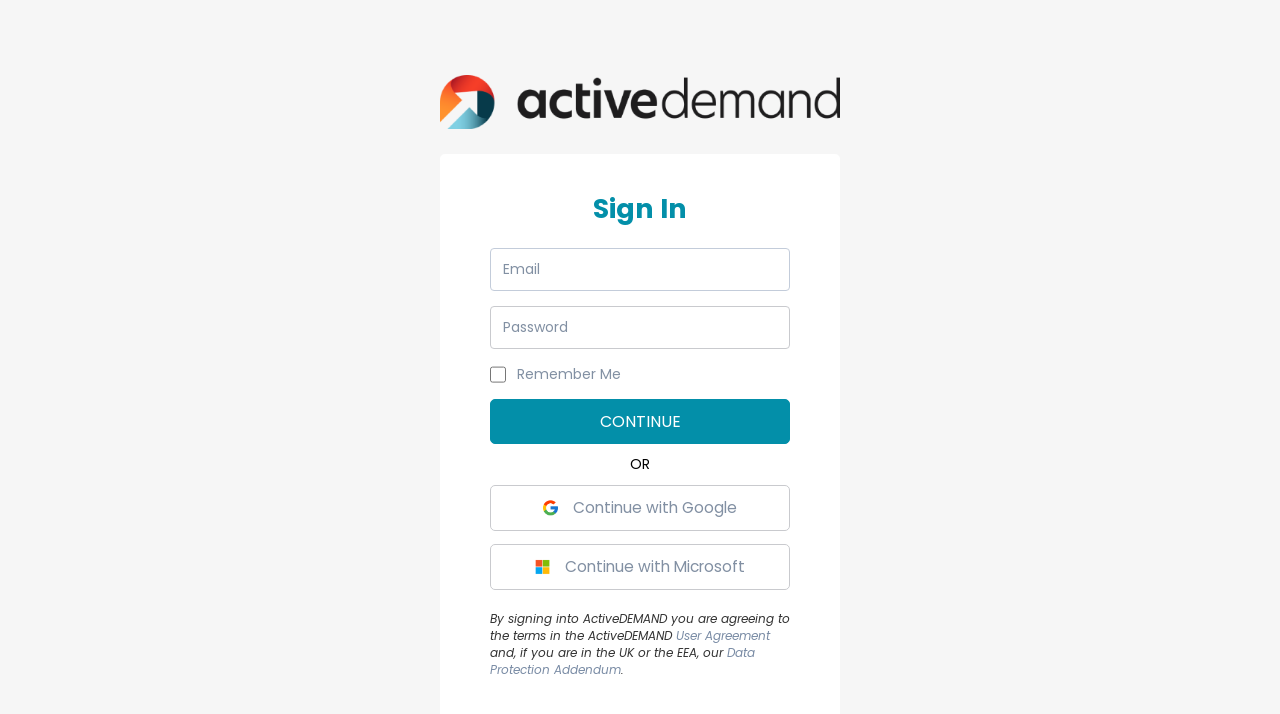

--- FILE ---
content_type: text/html; charset=utf-8
request_url: https://birchwoodseniorliving.activedemand.com/users/sign_in
body_size: 5707
content:
<!DOCTYPE html>
<!--[if IE 8]>
<html lang="en" class="ie8 no-js"> <![endif]-->
<!--[if IE 9]>
<html lang="en" class="ie9 no-js"> <![endif]-->
<!--[if !IE]><!-->
<html lang="en">
<!--<![endif]-->
<!-- BEGIN HEAD -->
<head>
  <meta charset="utf-8"/>
  <title>Lifespark</title>
  <meta http-equiv="X-UA-Compatible" content="IE=edge">
  <meta content="width=device-width, initial-scale=1.0" name="viewport"/>
  <meta http-equiv="Content-type" content="text/html; charset=utf-8">
  <meta content="" name="description"/>
  <meta content="" name="author"/>

  <link rel="stylesheet" media="screen" href="https://assets.activedemand.com/assets/authentication-6f95d97bbf8bf771e830cd2e0a006ee7753f4106df3144a53dc411b869aa17c9.css" />
  <link rel="stylesheet" media="screen" href="https://assets.activedemand.com/assets/themes/activedemand-e612f2217ad885fdcb3150875933b0d459637a9c4202a5b2afc9f2ec71ec7383.css" />
<script type='text/javascript'>
const BRAND_COLORS = ["#038fa9","#ff922e","#1e1d1e","#80d0e3","#dadada","#7a7977","#073a4a"];
const BRAND_CLASSES = ["color-code-1","color-code-2","color-code-3","color-code-4","color-code-5","color-code-6","color-code-7","color-code-8","color-code-9","color-code-10","color-code-11","color-code-12"];
const ANNOTATION_COLOR = '#dadada';
const SPARK_COLOR = '#1e1d1e';
const GAUGE_COLORS = ["#80d0e3","#038fa9","#038fa9","#073a4a"];
const LINE_COLORS = ["#ff922e","#038fa9"];
const WORKFLOW_TRUE_COLOR = '#038fa9';
const WORKFLOW_FALSE_COLOR = '#fd0020';
const LOADING_IMAGE = 'https://assets.activedemand.com/assets/AD-logo-animation-076c7cf0c016ff48bc3b14c2851b6042584ff342c899c58ca9caf3df9b764bf5.gif';
</script>
  <script src="https://assets.activedemand.com/assets/authentication-6875b4fc1c45a842c3e0f64dd127b321feb146aecbf74906008e0c38a48f61ad.js"></script>
  <link rel="icon" type="image/png" href="https://assets.activedemand.com/content_images/980279/images/original/Lifespark_Icon_C.png?1654292472"/>

  <meta name="csrf-param" content="authenticity_token" />
<meta name="csrf-token" content="xxkPPymSsstw+Ydzv9KHoaxVtk+/NFWqBsuuIvwTiO+a9nhnS0eY0TqEExtItBqQEpZ8dqli1ai8/+Lhkn3GLQ==" />
</head>
<!-- END HEAD -->
<!-- BEGIN BODY -->
<body class="login light-theme">
<!-- BEGIN LOGO -->
<!-- END LOGO -->
<!-- BEGIN LOGIN -->
  <!-- BEGIN LOGO -->
  <div class="logo">
    <a href="https://lifespark.com/">
      <img alt="Marketing Automation for Digital Marketing Agencies" title="Marketing Automation for Digital Marketing Agencies" src="https://assets.activedemand.com/assets/ActiveDEMAND2-61d4f77542f33e6fe86cd78fd9a650f07d05ab6373228fd1d99b722f8579d1b3.png" />
    </a>
  </div>
  <!-- END LOGO -->
  <!-- BEGIN LOGIN -->
  <div class="content">
    <div>
  <h3 class="form-title">Sign In</h3>
  <form class="new_user" id="new_user" action="https://birchwoodseniorliving.activedemand.com/users/sign_in" accept-charset="UTF-8" method="post"><input name="utf8" type="hidden" value="&#x2713;" /><input type="hidden" name="authenticity_token" value="hTJwcDD0qdcPCOONfjIBw2tF1MnaqwTMF8aoEBzTqXx55JBWSWwg1FtbJ0F0CSRGSG0Owy1VazmnBIXfVYBtDg==" />
    <p class="notice"></p>

    <p class="error"></p>
    

    <div class="email form-group"><input autofocus="autofocus" placeholder="Email" class="form-control form-control-solid placeholder-no-fix" type="email" value="" name="user[email]" id="user_email" /></div>
    <div class="pw form-group"><input placeholder="Password" class="form-control form-control-solid placeholder-no-fix" autocomplete="off" type="password" name="user[password]" id="user_password" /></div>
    <div class="form-actions">
        <label class="rememberme check">
          <input name="user[remember_me]" type="hidden" value="0" /><input type="checkbox" value="1" name="user[remember_me]" id="user_remember_me" /> Remember Me
        </label>
      <button type="submit" value="Sign In" class='btn btn-success btn-block brand-save-button'>
        Continue
      </button>
    </div>
    <div class="text-center">
      <hr class="hr-text uppercase" data-content="or" />
    </div>
    

<div class="oauth-providers">
    <a class="btn btn-block" href="https://submit.activedemand.com/o_auth2/google_requests">
      <span class="provider-icon" data-provider="google"></span>
      <span>Continue with Google</span>
</a>  <a class="btn btn-block" href="https://submit.activedemand.com/o_auth2/office365_requests">
    <span class="provider-icon" data-provider="microsoft"></span>
    <span>Continue with Microsoft</span>
</a></div>

    <p class="user-agreement text-left">
    By signing into ActiveDEMAND you are agreeing to the terms in the ActiveDEMAND <a href="https://www.activedemand.com/software-service-agreement?ad_ra=1170770">User Agreement</a> and, if you are in the UK or the EEA, our <a href="https://www.activedemand.com/gdpr-addendum?ad_ra=1170770">Data Protection Addendum</a>.
</p>

    <input value="birchwoodseniorliving.activedemand.com" type="hidden" name="user[host]" id="user_host" />
</form></div>

  </div>
  <div class="copyright">
    



  <a class="pw-link" href="https://birchwoodseniorliving.activedemand.com/users/password/new">Forgot your <span>password</span>? <i class='icon-arrow-right'></i></a>
  <br/>


  <a class="pw-link" href="https://birchwoodseniorliving.activedemand.com/users/confirmation/new">Didn't receive <span>confirmation</span> instructions? <i class='icon-arrow-right'></i></a>
  <br/>

  <a class="pw-link" href="https://birchwoodseniorliving.activedemand.com/users/unlock/new">Didn't receive <span>unlock</span> instructions? <i class='icon-arrow-right'></i></a>
  <br/>

  </div>
  <!-- END LOGIN -->
<!-- END LOGIN -->
</body>
<!-- END BODY -->
</html>


--- FILE ---
content_type: text/css
request_url: https://assets.activedemand.com/assets/themes/activedemand-e612f2217ad885fdcb3150875933b0d459637a9c4202a5b2afc9f2ec71ec7383.css
body_size: 20100
content:
@import url("https://fonts.googleapis.com/css2?family=Poppins:ital,wght@0,100;0,200;0,300;0,400;0,500;0,600;0,700;0,800;0,900;1,100;1,200;1,300;1,400;1,500;1,600;1,700;1,800;1,900&display=swap");:root{--spin-bar:#038fa9;--navbar-drp-link-hover:#3175af;--navbar-drp-external-link-hover:#87b6dd;--navbar-drp-bg-hover:#f2f2f7;--navbar-drp-border:#efeff5;--navbar-drp-accounts-bg:#073a4a;--navbar-drp-accounts-icon:#79869a;--drp-menu-bg-hover:#ececec;--quick-sidebar-toggler-icon:#99a8b5;--quick-sidebar-toggler-bg-hover:#21282e;--light-theme-drp-bg:#eaeaea;--light-theme-text:#666a6f;--blue-madison:#578ebe;--blue-madison-hover:#3f74a3;--portlet-title:#073a4a;--light-active-blue:#038fa9;--dark-theme-default-color:#1caf9a;--green-madow:#1bbc9b;--green-madow-hover:#158f76;--green-madow-border:#0b4d3f;--main-text-color:#333;--gray-500:#555;--gray-600:#666;--gray-800:#888;--gray-900:#999;--gray-dark:#2f353b;--default:#e1e5ec;--blue:#3598dc;--blue-success-1:#36c6d3;--blue-success-2:#27a4b0;--yellow-warning:#c29d0b;--red-error:#e73d4a;--blue-info:#327ad5;--blue-primary:#337ab7;--main-font-family:'Poppins';--brand-active-orange:#f63e28;--brand-heading-4:#f63e28;--brand-deep-ruby:#fd0020;--brand-tangerine:#ff922e;--brand-starlight:#fff3d9;--brand-selection:rgba(255,243,217,0.7);--brand-deep-sapphire:#073a4a;--brand-heading-3:#073a4a;--brand-demand-teal:#038fa9;--brand-heading-1:#038fa9;--brand-blizzard:#80d0e3;--brand-beau-blue:#daf6fe;--brand-heading-2:#daf6fe;--brand-deep-slate:#1e1d1e;--brand-platform:#7a7977;--brand-harbor:#dadada;--brand-warm-gray:#fafaf7;--sidebar-font-size:13.5px;--dark-navbar:#073a4a;--sidebar-bg:#073a4a;--sidebar-toggler:#073a4a;--sidebar-toggler-hover:#073a4a;--sidebar-border:#00000034;--sidebar-search-border:#00000034}.loading-message.loading-message-boxed{background-image:url(https://assets.activedemand.com/assets/AD-logo-animation-076c7cf0c016ff48bc3b14c2851b6042584ff342c899c58ca9caf3df9b764bf5.gif);background-size:contain;background-repeat:no-repeat;height:200px;width:300px;background-position:center center;position:relative}.loading-message>div:not(.block-spinner-bar){position:absolute;bottom:0;left:0;right:0}.loading-message.loading-message-boxed>div.block-spinner-bar{display:none}.appointment-calendar .appointment,.appointment-calendar .appointment a{background-color:#ff922e !important;color:#fff !important}.appointment-calendar .appointment.confirmed,.appointment-calendar .appointment.confirmed a{background-color:#80d0e3 !important;color:#fff !important}.appointment-calendar .appointment.inprogress,.appointment-calendar .appointment.inprogress a{background-color:#038fa9 !important;color:#fff !important}.appointment-calendar .appointment.attended,.appointment-calendar .appointment.attended a{background-color:#038fa9 !important;color:#fff !important}.appointment-calendar .appointment.canceled,.appointment-calendar .appointment.canceled a{background-color:#1e1d1e !important;color:#fff !important}.appointment-calendar .appointment.completed,.appointment-calendar .appointment.completed a{background-color:#7a7977 !important;color:#fff !important}.theme-option.dashboard .dashboard-name{background-color:#fff !important;color:#038fa9 !important;border-color:#038fa9 !important}.theme-panel>.theme-options{background-color:#1e1d1e !important}.theme-panel>.toggler-close:hover{background-color:#1e1d1e !important}.theme-panel>.toggler-close{background-color:#1e1d1e !important}.theme-panel>.toggler{background-color:#1e1d1e !important}.theme-panel>.theme-options>.slimScrollDiv>.scroller .theme-option.theme-colors>span,.theme-panel>.theme-options>.theme-option.theme-colors>span{color:#fff}.theme-panel>.theme-options>.theme-option{color:#fff;border-top:1px solid #dadada}.theme-panel>.theme-options>.slimScrollDiv>.scroller .theme-option div,.theme-panel>.theme-options>.theme-option div{color:#fff}.theme-panel>.theme-options>.slimScrollDiv>.scroller .theme-option,.theme-panel>.theme-options>.theme-option{border-top:1px solid #dadada}::selection{background:var(--brand-selection)}::-moz-selection{background:var(--brand-selection)}.upload .progress .bar{background:#038fa9}.logo-main{background-image:url(https://assets.activedemand.com/assets/ActiveDEMAND-d60dfb111d6e357c7c8570471415f5f716ced0326aeb721ba06e0cffd9824588.png)}.light-theme .logo-main{background-image:url(https://assets.activedemand.com/assets/ActiveDEMAND2-61d4f77542f33e6fe86cd78fd9a650f07d05ab6373228fd1d99b722f8579d1b3.png)}.brand-active-orange,.color-code-1,.color-code-1 .details *{background-color:#f63e28 !important;color:#fff !important}.brand-active-orange-reverse,.color-code-1-reverse{background-color:#fff !important;color:#f63e28 !important;border-color:#f63e28 !important}.bg-brand-active-orange{background-color:#f63e28 !important}.font-brand-active-orange{color:#f63e28 !important}.brand-deep-ruby,.color-code-2,.color-code-2 .details *{background-color:#fd0020 !important;color:#fff !important}.brand-deep-ruby-reverse,.color-code-2-reverse{background-color:#fff !important;color:#fd0020 !important;border-color:#fd0020 !important}.bg-brand-deep-ruby{background-color:#fd0020 !important}.font-brand-deep-ruby{color:#fd0020 !important}.brand-tangerine,.color-code-3,.color-code-3 .details *{background-color:#ff922e !important;color:#fff !important}.brand-tangerine-reverse,.color-code-3-reverse{background-color:#fff !important;color:#ff922e !important;border-color:#ff922e !important}.bg-brand-tangerine{background-color:#ff922e !important}.font-brand-tangerine{color:#ff922e !important}.btn.brand-tangerine:not(.btn-outline){color:#fff;background-color:#ff922e !important;border-color:#ff922e !important}.btn.brand-tangerine:not(.btn-outline):hover{color:#fff;background-color:#ff922e !important;border-color:#ff922e !important}.dashboard-stat.brand-tangerine .more{color:#fff !important;background-color:#f63e28 !important}.brand-starlight,.color-code-4,.color-code-4 .details *{background-color:#fff3d9 !important;color:#073a4a !important}.brand-starlight-reverse,.color-code-4-reverse{background-color:#073a4a !important;color:#fff3d9 !important;border-color:#fff3d9 !important}.bg-brand-starlight{background-color:#fff3d9 !important}.font-brand-starlight{color:#fff3d9 !important}.brand-deep-sapphire,.color-code-5,.color-code-5 .details *{background-color:#073a4a !important;color:#fff !important}.btn.brand-deep-sapphire:not(.btn-outline){color:#fff;background-color:#073a4a !important;border-color:#073a4a !important}.btn.brand-deep-sapphire:not(.btn-outline):hover{color:#fff;background-color:#073a4a !important;border-color:#073a4a !important}.brand-deep-sapphire-reverse,.color-code-5-reverse{background-color:#fff !important;color:#073a4a !important;border-color:#073a4a !important}.bg-brand-deep-sapphire{background-color:#073a4a !important}.font-brand-deep-sapphire{color:#073a4a !important}.brand-demand-teal,.color-code-6,.color-code-6 .details *{background-color:#038fa9 !important;color:#fff !important}.brand-demand-teal a{color:#fff !important}.brand-demand-teal-reverse,.color-code-6-reverse{background-color:#fff !important;color:#038fa9 !important;border-color:#038fa9 !important}.bg-brand-demand-teal{background-color:#038fa9 !important}.font-brand-demand-teal{color:#038fa9 !important}.btn.brand-demand-teal:not(.btn-outline){color:#fff;background-color:#038fa9 !important;border-color:#038fa9 !important}.btn.brand-demand-teal:not(.btn-outline):hover{color:#fff;background-color:#038fa9 !important;border-color:#038fa9 !important}.brand-blizzard,.color-code-7,.color-code-7 .details *{background-color:#80d0e3 !important;color:#fff !important}.brand-blizzard-reverse,.color-code-7-reverse{background-color:#fff !important;color:#80d0e3 !important;border-color:#80d0e3 !important}.bg-brand-blizzard{background-color:#80d0e3 !important}.font-brand-blizzard{color:#80d0e3 !important}.dashboard-stat.brand-blizzard .more{color:#fff;background-color:#038fa9 !important}.brand-beau-blue,.color-code-8,.color-code-8 .details *{background-color:#daf6fe !important;color:#073a4a !important}.brand-beau-blue-reverse,.color-code-8-reverse{background-color:#073a4a !important;color:#daf6fe !important;border-color:#daf6fe !important}.bg-brand-beau-blue{background-color:#daf6fe !important}.font-brand-beau-blue{color:#daf6fe !important}.brand-deep-slate,.color-code-9,.color-code-9 .details *{background-color:#1e1d1e !important;color:#fff !important}.brand-deep-slate-reverse,.color-code-9-reverse{background-color:#fff !important;color:#1e1d1e !important;border-color:#1e1d1e !important}.bg-brand-deep-slate{background-color:#1e1d1e !important}.font-brand-deep-slate{color:#1e1d1e !important}.brand-platform,.color-code-10{background-color:#7a7977 !important;color:#fff !important}.brand-platform-reverse,.color-code-10-reverse{background-color:#fff !important;color:#7a7977 !important;border-color:#7a7977 !important}.bg-brand-platform{background-color:#7a7977 !important}.font-brand-platform{color:#7a7977 !important}.brand-harbor,.color-code-11{background-color:#dadada !important;color:#fff !important}.brand-harbor-reverse,.color-code-11-reverse{background-color:#fff !important;color:#dadada !important;border-color:#dadada !important}.bg-brand-harbor{background-color:#dadada !important}.font-brand-harbor{color:#dadada !important}.brand-warm-gray,.color-code-12{background-color:#fafaf7 !important;color:#073a4a !important}.brand-warm-gray-reverse,.color-code-12-reverse{background-color:#073a4a !important;color:#fafaf7 !important;border-color:#fafaf7 !important}.bg-brand-warm-gray{background-color:#fafaf7 !important}.font-brand-warm-gray{color:#fafaf7 !important}.brand-save-button{background-color:#038fa9 !important;border-color:#038fa9 !important;color:#fff !important}.brand-delete-button{background-color:#fd0020 !important;border-color:#fd0020 !important;color:#fff !important}.brand-update-button{background-color:#fff3d9 !important;border-color:#fff3d9 !important;color:#073a4a !important}.brand-action-button{background-color:#fff !important;border-color:#073a4a !important;color:#073a4a !important}.brand-action2-button{background-color:#fff !important;color:#038fa9 !important;border-color:#038fa9 !important}.brand-action3-button{background-color:#fff !important;color:#f63e28 !important;border-color:#f63e28 !important}.brand-action4-button{background-color:#fff !important;color:#ff922e !important;border-color:#ff922e !important}.brand-close-button{background-color:#fff !important;border-color:#7a7977 !important;color:#7a7977 !important}.brand-admin-button{background-color:#ff922e !important;border-color:#ff922e !important;color:#fff !important}.brand-search-button{background-color:#80d0e3 !important;border-color:#80d0e3 !important;color:#fff !important}.brand-new-button{background-color:#fff !important;border-color:#038fa9 !important;color:#038fa9 !important}.chats li.in .message{border-left:2px solid var(--brand-demand-teal)}.chats li.in .message .arrow{border-right:8px solid var(--brand-demand-teal)}.conversations-contact-row{background-color:var(--brand-demand-teal)}.ad-static-tabs-left>li.active>a{border-bottom:4px solid var(--brand-tangerine) !important;color:var(--brand-tangerine) !important}.light-theme.login .content input[type="checkbox"]:before{box-shadow:inset 1em 1em var(--brand-demand-teal);background-color:var(--brand-demand-teal)}.bootstrap-tagsinput .tag{border:1px solid var(--brand-demand-teal);background:var(--brand-demand-teal)}.tabbable-line>.nav-tabs>li.open,.tabbable-line>.nav-tabs>li:hover{border-bottom:4px solid var(--brand-starlight)}.portlet.light>.portlet-title>.nav-tabs>li.active>a,.portlet.light>.portlet-title>.nav-tabs>li:hover>a{color:var(--brand-tangerine)}.tabbable-line>.nav-tabs>li.active{border-bottom:4px solid var(--brand-tangerine)}.light-theme.login .content h3{color:var(--brand-demand-teal)}.tabbable-custom>.nav-tabs>li.active{border-top:3px solid var(--brand-tangerine)}.tabbable-custom>.nav-tabs>li:not(.active):not(.no-hover):hover{border-top:3px solid var(--brand-tangerine)}.badge-info{background-color:var(--brand-deep-sapphire)}.portlet.light>.portlet-title>.caption>i{color:var(--brand-deep-sapphire)}.portlet.light>.portlet-title>.caption{color:var(--brand-deep-sapphire)}.light-theme .page-header.navbar{background-color:#fff}.light-theme .page-sidebar-closed.page-sidebar-fixed .page-sidebar:hover .page-sidebar-menu,.light-theme .page-sidebar .page-sidebar-menu{background-color:#fff}.light-theme .page-sidebar .sidebar-search .input-group .form-control{background-color:#fff}.light-theme .page-header.navbar .navbar-nav>li.dropdown-accounts,.light-theme .page-header.navbar .navbar-nav>li.client-list-button{background:#f9f9f9}.light-theme .page-header.navbar .navbar-nav>li.dropdown.dropdown-accounts:hover,.light-theme .page-header.navbar .navbar-nav>li.dropdown.dropdown-accounts .dropdown-toggle:hover,.light-theme .page-header.navbar .navbar-nav>li.dropdown.dropdown-accounts .dropdown-toggle:focus,.light-theme .page-header.navbar .navbar-nav>li.dropdown.dropdown-accounts.open .dropdown-toggle{background:#f5f5f5}.light-theme .page-header.navbar .top-menu .navbar-nav>li.dropdown .dropdown-toggle:hover,.light-theme .page-header.navbar .top-menu .navbar-nav>li.dropdown.open .dropdown-toggle{background:#f5f5f5}.widget-preview .nav-pills>li.active>a,.widget-preview .nav-pills>li.active>a:hover,.widget-preview .nav-pills>li.active>a:focus{background-color:var(--brand-demand-teal)}.bootstrap-switch .bootstrap-switch-handle-on.bootstrap-switch-success,.bootstrap-switch .bootstrap-switch-handle-off.bootstrap-switch-success{background:var(--brand-demand-teal)}.bootstrap-switch .bootstrap-switch-handle-on.bootstrap-switch-primary,.bootstrap-switch .bootstrap-switch-handle-off.bootstrap-switch-primary{background:var(--brand-demand-teal)}.bootstrap-switch .bootstrap-switch-handle-on.bootstrap-switch-danger,.bootstrap-switch .bootstrap-switch-handle-off.bootstrap-switch-danger{background:var(--brand-deep-ruby)}.kanban-board:nth-child(8n+1){border-top-color:var(--brand-demand-teal)}.kanban-board:nth-child(8n+2){border-top-color:var(--brand-active-orange)}.kanban-board:nth-child(8n+3){border-top-color:var(--brand-deep-sapphire)}.kanban-board:nth-child(8n+4){border-top-color:var(--brand-blizzard)}.kanban-board:nth-child(8n+5){border-top-color:var(--brand-deep-ruby)}.kanban-board:nth-child(8n+6){border-top-color:var(--brand-platform)}.kanban-board:nth-child(8n+7){border-top-color:var(--brand-tangerine)}.kanban-board:nth-child(8n+8){border-top-color:var(--brand-beau-blue)}.kanban-card.red-border{border-left:5px solid var(--brand-deep-ruby)}.kanban-card.yellow-border{border-left:5px solid var(--brand-tangerine)}.kanban-card.green-border{border-left:5px solid var(--brand-demand-teal)}.kanban-card.grey-border{border-left:5px solid var(--brand-platform)}.kanban-board .kanban-footer ul li>span{color:var(--brand-demand-teal)}.kanban-board .kanban-footer ul>.active>span:hover{background-color:var(--brand-demand-teal);border-color:var(--brand-demand-teal)}.popover{font-family:var(--main-font-family),sans-serif}.filter-edit .hero-unit,.filter-edit .hero-placeholder{border:1px solid var(--brand-demand-teal)}.filter-edit>.hero-unit>.hero-unit{border:1px solid var(--brand-deep-sapphire)}.filter-edit>.hero-unit:before{background-color:var(--brand-demand-teal)}.filter-edit>.hero-unit>.hero-unit:before{background-color:var(--brand-deep-sapphire)}.filter-edit .move-handle{color:white}.accordion-toggle .expand-button:after,.accordion-toggle .row-expand-button:after{background-color:var(--brand-demand-teal)}.marketing_channel .fa-envelope{color:var(--brand-demand-teal)}.workflow-container-inner .mt-element-ribbon .ribbon,.workflow-container-inner .mt-element-ribbon .ribbon>.ribbon-sub{background-color:var(--brand-demand-teal)}.ad-tabs-left>li.active>a{border-bottom:4px solid var(--brand-tangerine) !important;color:var(--brand-tangerine) !important}.btn-danger.bootstrap-touchspin-down{background:var(--brand-deep-ruby)}input.dirty,select.dirty,textarea.dirty{border:2px solid var(--brand-demand-teal);border-color:var(--brand-demand-teal) !important}.apply.btn-primary{border-color:var(--brand-demand-teal) !important}.dismiss.btn-default{background-color:#fff !important;border-color:var(--brand-platform) !important;color:var(--brand-platform) !important}.predictive-send-at span{color:var(--brand-demand-teal)}.accordion-toggle .row-expand-button:after{background-color:var(--brand-demand-teal)}.light-theme .block-spinner-bar>div,.light-theme .page-spinner-bar>div{background:var(--spin-bar)}.kanban-board .kanban-footer ul li>a,.kanban-board .kanban-footer ul li>span{color:var(--brand-demand-teal)}.selected-step .handle{background-color:var(--brand-demand-teal)}.form-control:focus{border-color:var(--brand-demand-teal)}.form-control.select-contact-search:focus{border-color:var(--brand-blizzard)}a:hover{color:var(--brand-demand-teal)}.label-true{color:var(--brand-demand-teal)}.label-false{color:var(--brand-deep-ruby)}.workflow-outer .funnel-stats .btn,.workflow-outer .workflow-stats .btn{background-color:#073a4a !important;border-color:#073a4a !important;color:#fff !important}.font-green{color:var(--brand-blizzard) !important}.panel-title.bg-blue-hoki{background:var(--brand-demand-teal) !important}.panel-heading.bg-blue-hoki{background:var(--brand-demand-teal) !important}.md-radio label>.check{background:var(--brand-demand-teal)}.fusion-sb-toggle-wrapper .fusion-sb-close:after,.fusion-sb-toggle-wrapper .fusion-sb-toggle:after{color:var(--brand-demand-teal)}.workflow-step-event.bg-blue-hoki{background:var(--brand-deep-sapphire) !important}.label-true{color:var(--brand-demand-teal)}.kanban-board .kanban-footer ul>.active>a,.kanban-board .kanban-footer ul>.active>a:focus,.kanban-board .kanban-footer ul>.active>a:hover,.kanban-board .kanban-footer ul>.active>span,.kanban-board .kanban-footer ul>.active>span:focus,.kanban-board .kanban-footer ul>.active>span:hover{background-color:var(--brand-demand-teal);border-color:var(--brand-demand-teal)}.news-item-description a.btn.green-meadow,.news-item-description a.btn.green-meadow:not(.btn-outline):active:hover,.news-item-description a.btn.green-meadow:not(.btn-outline):active:focus{background-color:#fff !important;border-color:var(--brand-deep-sapphire) !important;color:var(--brand-deep-sapphire) !important}.update-modal .img-wrapper{height:102px;width:225px;position:relative}.update-modal .img-background{height:182px;width:100%;position:absolute;bottom:-80px;background:url("https://assets.activedemand.com/assets/errors/chicken-5e0dc902f05858392a72acdcfe35a7017b3a7d94078bed6670fd270a74931090.png") center top no-repeat}button.bootbox-accept{background-color:var(--brand-demand-teal) !important;border-color:var(--brand-demand-teal) !important;color:#fff !important}.tabbable-custom.reporting-dashboard{text-align:center}.nav-tabs.dashboard-tabs{display:inline-flex;margin:0 auto 10px !important;justify-content:center}.tabbable-custom>.nav-tabs>li{border-top:0 !important}.tabbable-custom>.nav-tabs>li:not(.active):not(.no-hover):hover>a{border:1px solid transparent !important}.tabbable-custom>.tab-content{text-align:left}#content-data .overlay-bg{background:url(https://assets.activedemand.com/assets/AD-logo-animation-076c7cf0c016ff48bc3b14c2851b6042584ff342c899c58ca9caf3df9b764bf5.gif) center 25%/150px no-repeat,url("https://assets.activedemand.com/assets/skeletons/dashboard_tabs_skeleton-6fdfca6b1205696925b1c26c1ccf5723fea0a1044556756d2ae0c63df2d07e49.png") center top/cover no-repeat}.chat-launcher{background:center/contain no-repeat url("https://assets.activedemand.com/assets/ADLogo-whitebg-f5774b61626739eba358e6dfae60148e67b5bcf023e42907ba806749b2f8ec2e.png") #fff;cursor:pointer;width:60px;height:60px;position:fixed;bottom:20px;left:20px;z-index:999999;border-radius:50%}.chat-unread-indicator{background:#038fa9;border-radius:50%;width:15px;height:15px;position:absolute;bottom:-3px;right:-3px;display:block}.chat-launcher:hover{box-shadow:0 3px 6px rgba(0,0,0,0.2),0 3px 6px rgba(0,0,0,0.26)}